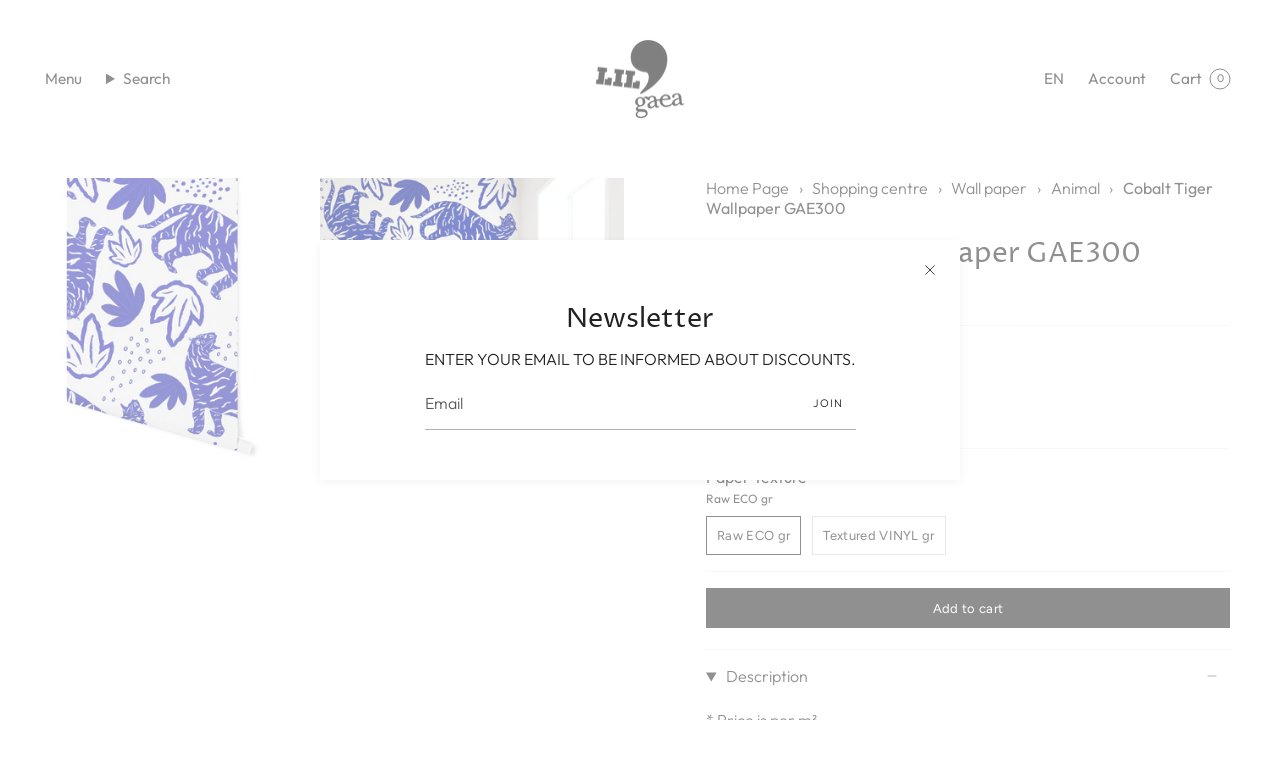

--- FILE ---
content_type: text/html; charset=utf-8
request_url: https://lilgaea.com/en/products/cobalt-tiger?section_id=api-product-grid-item
body_size: 1180
content:
<div id="shopify-section-api-product-grid-item" class="shopify-section">

<div data-api-content>
<div class="grid-item product-item product-item--centered product-item--outer-text product-item--has-quickbuy" id="product-item--api-product-grid-item-8264085176620" data-product-grid-item data-slide="||itemIndex||" data-slide-index="||itemIndex||">
  <div class="product-item__image double__image" data-product-image>
    <a class="product-link" href="/en/products/cobalt-tiger" aria-label="Cobalt Tiger Wallpaper GAE300" data-product-link="/en/products/cobalt-tiger"><div class="product-item__bg" data-product-image-default><figure class="image-wrapper image-wrapper--cover lazy-image lazy-image--backfill is-loading" style="--aspect-ratio: 0.9090909090909091;--aspect-ratio-mobile: 0.9090909090909091;" data-aos="img-in"
  data-aos-delay="||itemAosDelay||"
  data-aos-duration="800"
  data-aos-anchor="#product-item--api-product-grid-item-8264085176620"
  data-aos-easing="ease-out-quart"><img src="//lilgaea.com/cdn/shop/products/Cobalt-Tiger-Wallpaper-2.jpg?v=1684931234&amp;width=2048" alt="" srcset="//lilgaea.com/cdn/shop/products/Cobalt-Tiger-Wallpaper-2.jpg?v=1684931234&amp;width=136 136w, //lilgaea.com/cdn/shop/products/Cobalt-Tiger-Wallpaper-2.jpg?v=1684931234&amp;width=160 160w, //lilgaea.com/cdn/shop/products/Cobalt-Tiger-Wallpaper-2.jpg?v=1684931234&amp;width=180 180w, //lilgaea.com/cdn/shop/products/Cobalt-Tiger-Wallpaper-2.jpg?v=1684931234&amp;width=220 220w, //lilgaea.com/cdn/shop/products/Cobalt-Tiger-Wallpaper-2.jpg?v=1684931234&amp;width=254 254w, //lilgaea.com/cdn/shop/products/Cobalt-Tiger-Wallpaper-2.jpg?v=1684931234&amp;width=270 270w, //lilgaea.com/cdn/shop/products/Cobalt-Tiger-Wallpaper-2.jpg?v=1684931234&amp;width=284 284w, //lilgaea.com/cdn/shop/products/Cobalt-Tiger-Wallpaper-2.jpg?v=1684931234&amp;width=292 292w, //lilgaea.com/cdn/shop/products/Cobalt-Tiger-Wallpaper-2.jpg?v=1684931234&amp;width=320 320w, //lilgaea.com/cdn/shop/products/Cobalt-Tiger-Wallpaper-2.jpg?v=1684931234&amp;width=460 460w, //lilgaea.com/cdn/shop/products/Cobalt-Tiger-Wallpaper-2.jpg?v=1684931234&amp;width=480 480w, //lilgaea.com/cdn/shop/products/Cobalt-Tiger-Wallpaper-2.jpg?v=1684931234&amp;width=528 528w, //lilgaea.com/cdn/shop/products/Cobalt-Tiger-Wallpaper-2.jpg?v=1684931234&amp;width=568 568w, //lilgaea.com/cdn/shop/products/Cobalt-Tiger-Wallpaper-2.jpg?v=1684931234&amp;width=584 584w, //lilgaea.com/cdn/shop/products/Cobalt-Tiger-Wallpaper-2.jpg?v=1684931234&amp;width=640 640w, //lilgaea.com/cdn/shop/products/Cobalt-Tiger-Wallpaper-2.jpg?v=1684931234&amp;width=920 920w, //lilgaea.com/cdn/shop/products/Cobalt-Tiger-Wallpaper-2.jpg?v=1684931234&amp;width=1056 1056w, //lilgaea.com/cdn/shop/products/Cobalt-Tiger-Wallpaper-2.jpg?v=1684931234&amp;width=1280 1280w, //lilgaea.com/cdn/shop/products/Cobalt-Tiger-Wallpaper-2.jpg?v=1684931234&amp;width=1840 1840w" width="2048" height="2048" loading="lazy" sizes="(min-width: 1400px) calc(25vw - 16px), (min-width: 750px) calc(33vw - 16px), (min-width: 480px) calc(50vw - 16px), calc(100vw - 32px)" class=" fit-cover is-loading ">
</figure>
&nbsp;</div><div class="product-item__bg__under"><figure class="image-wrapper image-wrapper--cover lazy-image lazy-image--backfill is-loading" style="--aspect-ratio: 0.9090909090909091;--aspect-ratio-mobile: 0.9090909090909091;" data-aos="img-in"
  data-aos-delay="||itemAosDelay||"
  data-aos-duration="800"
  data-aos-anchor="#product-item--api-product-grid-item-8264085176620"
  data-aos-easing="ease-out-quart"><img src="//lilgaea.com/cdn/shop/products/Cobalt-Tiger-Wallpaper-1.jpg?v=1684931234&amp;width=4271" alt="" srcset="//lilgaea.com/cdn/shop/products/Cobalt-Tiger-Wallpaper-1.jpg?v=1684931234&amp;width=136 136w, //lilgaea.com/cdn/shop/products/Cobalt-Tiger-Wallpaper-1.jpg?v=1684931234&amp;width=160 160w, //lilgaea.com/cdn/shop/products/Cobalt-Tiger-Wallpaper-1.jpg?v=1684931234&amp;width=180 180w, //lilgaea.com/cdn/shop/products/Cobalt-Tiger-Wallpaper-1.jpg?v=1684931234&amp;width=220 220w, //lilgaea.com/cdn/shop/products/Cobalt-Tiger-Wallpaper-1.jpg?v=1684931234&amp;width=254 254w, //lilgaea.com/cdn/shop/products/Cobalt-Tiger-Wallpaper-1.jpg?v=1684931234&amp;width=270 270w, //lilgaea.com/cdn/shop/products/Cobalt-Tiger-Wallpaper-1.jpg?v=1684931234&amp;width=284 284w, //lilgaea.com/cdn/shop/products/Cobalt-Tiger-Wallpaper-1.jpg?v=1684931234&amp;width=292 292w, //lilgaea.com/cdn/shop/products/Cobalt-Tiger-Wallpaper-1.jpg?v=1684931234&amp;width=320 320w, //lilgaea.com/cdn/shop/products/Cobalt-Tiger-Wallpaper-1.jpg?v=1684931234&amp;width=460 460w, //lilgaea.com/cdn/shop/products/Cobalt-Tiger-Wallpaper-1.jpg?v=1684931234&amp;width=480 480w, //lilgaea.com/cdn/shop/products/Cobalt-Tiger-Wallpaper-1.jpg?v=1684931234&amp;width=528 528w, //lilgaea.com/cdn/shop/products/Cobalt-Tiger-Wallpaper-1.jpg?v=1684931234&amp;width=568 568w, //lilgaea.com/cdn/shop/products/Cobalt-Tiger-Wallpaper-1.jpg?v=1684931234&amp;width=584 584w, //lilgaea.com/cdn/shop/products/Cobalt-Tiger-Wallpaper-1.jpg?v=1684931234&amp;width=640 640w, //lilgaea.com/cdn/shop/products/Cobalt-Tiger-Wallpaper-1.jpg?v=1684931234&amp;width=920 920w, //lilgaea.com/cdn/shop/products/Cobalt-Tiger-Wallpaper-1.jpg?v=1684931234&amp;width=1056 1056w, //lilgaea.com/cdn/shop/products/Cobalt-Tiger-Wallpaper-1.jpg?v=1684931234&amp;width=1280 1280w, //lilgaea.com/cdn/shop/products/Cobalt-Tiger-Wallpaper-1.jpg?v=1684931234&amp;width=1840 1840w" width="4271" height="3832" loading="lazy" sizes="(min-width: 1400px) calc(25vw - 16px), (min-width: 750px) calc(33vw - 16px), (min-width: 480px) calc(50vw - 16px), calc(100vw - 32px)" class=" fit-cover is-loading ">
</figure>
</div></a>

    <quick-add-product>
      <div class="quick-add__holder" data-quick-add-holder="8264085176620"><button class="quick-add__button caps"
            type="button"
            data-quick-add-btn
            data-quick-add-modal-handle="cobalt-tiger"
          >
            <span class="btn__text">Quick add</span>
            <span class="btn__plus"></span>
            <span class="btn__added">&nbsp;</span>
            <span class="btn__loader">
              <svg height="18" width="18" class="svg-loader">
                <circle r="7" cx="9" cy="9" />
                <circle stroke-dasharray="87.96459430051421 87.96459430051421" r="7" cx="9" cy="9" />
              </svg>
            </span>
          </button>


<template data-quick-add-modal-template>
  <dialog class="product-quick-add" data-product-id="8264085176620" data-section-id="api-product-grid-item-8264085176620" inert data-quick-add-modal>
    <form method="dialog">
      <button class="visually-hidden" aria-label="Close" autofocus></button>
    </form>

    <div class="product-quick-add__content" data-product-upsell-container data-scroll-lock-scrollable>
      <div class="product-quick-add__close-outer">
        <button class="product-quick-add__close drawer__close" aria-label="Close" data-quick-add-modal-close><svg aria-hidden="true" focusable="false" role="presentation" class="icon icon-cancel" viewBox="0 0 24 24"><path d="M6.758 17.243 12.001 12m5.243-5.243L12 12m0 0L6.758 6.757M12.001 12l5.243 5.243" stroke="currentColor" stroke-linecap="round" stroke-linejoin="round"/></svg></button>
      </div>

      <div class="product-quick-add__inner" data-product-upsell-ajax></div>

      <div class="loader loader--top"><div class="loader-indeterminate"></div></div>
    </div>
  </dialog>
</template></div>
    </quick-add-product>
  </div>

  <div class="product-information" data-product-information>
    <div class="product-item__info">
      <a class="product-link" href="/en/products/cobalt-tiger" aria-label="Cobalt Tiger Wallpaper GAE300" data-product-link="/en/products/cobalt-tiger"><p class="product-item__title">Cobalt Tiger Wallpaper GAE300</p>

        <div class="product-item__price__holder"><div class="product-item__price" data-product-price>
            
<span class="price">
  
    <span class="new-price">
      
        <small>From</small>
      
2,100.00TL
</span>
    
  
</span>

          </div>
        </div>
      </a></div>
  </div>
</div></div></div>

--- FILE ---
content_type: text/css
request_url: https://lilgaea.com/cdn/shop/t/3/assets/font-settings.css?v=154342122128294385891759342544
body_size: 103
content:
@font-face{font-family:Proza Libre;font-weight:400;font-style:normal;font-display:swap;src:url(//lilgaea.com/cdn/fonts/proza_libre/prozalibre_n4.f0507b32b728d57643b7359f19cd41165a2ba3ad.woff2?h1=Z2FlYWNvbS5hY2NvdW50Lm15c2hvcGlmeS5jb20&h2=bGlsZ2FlYS5jb20&hmac=3fb9de8a3658174f24ca05ef24bf4c31e4088c4e5e354075da7ddcdcc3c8510e) format("woff2"),url(//lilgaea.com/cdn/fonts/proza_libre/prozalibre_n4.11ea93e06205ad0e376283cb5b58368f304c1fe5.woff?h1=Z2FlYWNvbS5hY2NvdW50Lm15c2hvcGlmeS5jb20&h2=bGlsZ2FlYS5jb20&hmac=ba693ff69ad861878acef754294f5ad06b7525cddaafb4f090245c41c583f1ec) format("woff")}@font-face{font-family:Outfit;font-weight:300;font-style:normal;font-display:swap;src:url(//lilgaea.com/cdn/fonts/outfit/outfit_n3.8c97ae4c4fac7c2ea467a6dc784857f4de7e0e37.woff2?h1=Z2FlYWNvbS5hY2NvdW50Lm15c2hvcGlmeS5jb20&h2=bGlsZ2FlYS5jb20&hmac=05a8529c1948a8e0e4db462160b69ca92cb210a024457e2b92dfd1413011b210) format("woff2"),url(//lilgaea.com/cdn/fonts/outfit/outfit_n3.b50a189ccde91f9bceee88f207c18c09f0b62a7b.woff?h1=Z2FlYWNvbS5hY2NvdW50Lm15c2hvcGlmeS5jb20&h2=bGlsZ2FlYS5jb20&hmac=8d17a678c8659a29cee834b3775c413041b3c1f1f4e49ba21848121eb2c0512f) format("woff")}@font-face{font-family:Figtree;font-weight:400;font-style:normal;font-display:swap;src:url(//lilgaea.com/cdn/fonts/figtree/figtree_n4.3c0838aba1701047e60be6a99a1b0a40ce9b8419.woff2?h1=Z2FlYWNvbS5hY2NvdW50Lm15c2hvcGlmeS5jb20&h2=bGlsZ2FlYS5jb20&hmac=fa04b41e1fc8a2c2fa7be519923166702c3da38a49ce56d6c1d5ce0996576f79) format("woff2"),url(//lilgaea.com/cdn/fonts/figtree/figtree_n4.c0575d1db21fc3821f17fd6617d3dee552312137.woff?h1=Z2FlYWNvbS5hY2NvdW50Lm15c2hvcGlmeS5jb20&h2=bGlsZ2FlYS5jb20&hmac=92f35440441054fe1c97f9dfe37118d41454a58406c1c04a83d3353f25608bce) format("woff")}@font-face{font-family:Proza Libre;font-weight:500;font-style:normal;font-display:swap;src:url(//lilgaea.com/cdn/fonts/proza_libre/prozalibre_n5.769da275b5c2e5f28c2bf0b1166b9e95644c320c.woff2?h1=Z2FlYWNvbS5hY2NvdW50Lm15c2hvcGlmeS5jb20&h2=bGlsZ2FlYS5jb20&hmac=22e029d2295e0973ebe4dd477a31e8c82ea98fd6ade4ab2a8ea143ec1b9bd48f) format("woff2"),url(//lilgaea.com/cdn/fonts/proza_libre/prozalibre_n5.e541836a24e317d3c57a7720b00396b71e15f38a.woff?h1=Z2FlYWNvbS5hY2NvdW50Lm15c2hvcGlmeS5jb20&h2=bGlsZ2FlYS5jb20&hmac=728baf6d16881ff05ed55fb56c2fef92ef380d23f10b4bb81d010024b674d810) format("woff")}@font-face{font-family:Outfit;font-weight:400;font-style:normal;font-display:swap;src:url(//lilgaea.com/cdn/fonts/outfit/outfit_n4.387c2e2715c484a1f1075eb90d64808f1b37ac58.woff2?h1=Z2FlYWNvbS5hY2NvdW50Lm15c2hvcGlmeS5jb20&h2=bGlsZ2FlYS5jb20&hmac=4e82a05b3ac1017e13832b2c538fbe3cf5bdee941b20a2f069c4b95d81e8dfd9) format("woff2"),url(//lilgaea.com/cdn/fonts/outfit/outfit_n4.aca8c81f18f62c9baa15c2dc5d1f6dd5442cdc50.woff?h1=Z2FlYWNvbS5hY2NvdW50Lm15c2hvcGlmeS5jb20&h2=bGlsZ2FlYS5jb20&hmac=744ac006e9e9520621e5b486f0a63c409d18c581e39ee111d7acb42db2182b4c) format("woff")}
/*# sourceMappingURL=/cdn/shop/t/3/assets/font-settings.css.map?v=154342122128294385891759342544 */
